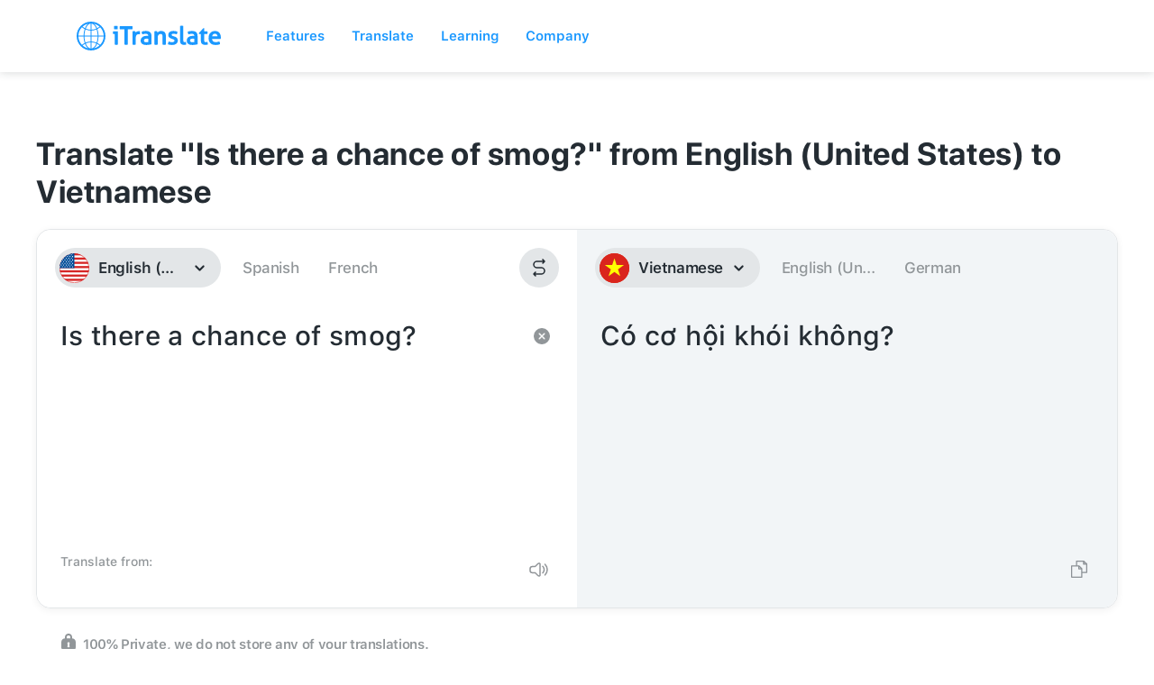

--- FILE ---
content_type: image/svg+xml
request_url: https://itranslate-webapp-production.web.app/images/vi.svg
body_size: 11
content:
<?xml version="1.0" encoding="UTF-8"?>
<svg width="180px" height="180px" viewBox="0 0 180 180" version="1.1" xmlns="http://www.w3.org/2000/svg" xmlns:xlink="http://www.w3.org/1999/xlink">
    <!-- Generator: Sketch 61 (89581) - https://sketch.com -->
    <title>Overrides/Languages/vi</title>
    <desc>Created with Sketch.</desc>
    <defs>
        <circle id="path-1" cx="90" cy="90" r="90"></circle>
    </defs>
    <g id="Overrides/Languages/vi" stroke="none" stroke-width="1" fill="none" fill-rule="evenodd">
        <g id="vi">
            <mask id="mask-2" fill="white">
                <use xlink:href="#path-1"></use>
            </mask>
            <use id="Mask" fill="#DE2910" xlink:href="#path-1"></use>
            <g id="Shapes" mask="url(#mask-2)">
                <rect id="Rectangle-path" fill="#DA251D" x="0" y="0" width="180" height="180"></rect>
                <polygon id="Star-1" fill="#FFFF00" points="90 112.8 54.7328849 138.54102 68.3159114 97.0455875 32.936609 71.4589803 76.5984962 71.5544125 90 30 103.401504 71.5544125 147.063391 71.4589803 111.684089 97.0455875 125.267115 138.54102"></polygon>
            </g>
        </g>
    </g>
</svg>